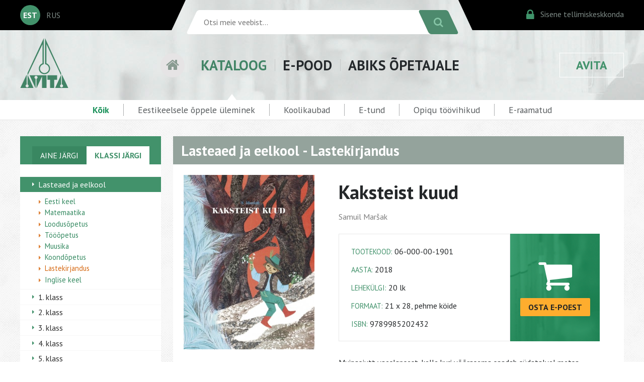

--- FILE ---
content_type: text/html; charset=utf-8
request_url: https://www.avita.ee/32202
body_size: 17248
content:
<!DOCTYPE HTML>
<html>
<head>
	<meta http-equiv="content-type" content="text/html" />
	<meta charset="utf-8" />
	<meta name="viewport" content="width=device-width, initial-scale=1" />
	<link href='https://fonts.googleapis.com/css?family=PT+Sans:400,400italic,700|Open+Sans:400,400italic,700&subset=latin,cyrillic,latin-ext' rel='stylesheet' type='text/css' />
	<link rel="stylesheet" href="https://maxcdn.bootstrapcdn.com/font-awesome/4.5.0/css/font-awesome.min.css" />
	<link rel="stylesheet" href="https://www.avita.ee/styles/pure-min.css" />
	<link rel="stylesheet" href="https://www.avita.ee/styles/grids-responsive-min.css" />
	<link rel="stylesheet" href="https://www.avita.ee/styles/www3.css?2024031301" />
	<link rel="stylesheet" href="https://www.avita.ee/styles/slides.css">

<meta name="google-site-verification" content="m7eI3NN7T35QU1cjC1Rb_tkEjp6Km48OOkteBHRfZ50" />
<meta name="facebook-domain-verification" content="ab95c0cgnd0e50ttnsdgzr97gpj7a3" />
<!-- Google Tag Manager -->
<script>(function(w,d,s,l,i){w[l]=w[l]||[];w[l].push({'gtm.start':
new Date().getTime(),event:'gtm.js'});var f=d.getElementsByTagName(s)[0],
j=d.createElement(s),dl=l!='dataLayer'?'&l='+l:'';j.async=true;j.src=
'https://www.googletagmanager.com/gtm.js?id='+i+dl;f.parentNode.insertBefore(j,f);
})(window,document,'script','dataLayer','GTM-MGPXNQ4');</script>
<!-- End Google Tag Manager -->

	<script src="https://www.avita.ee/js/jquery-3.1.1.min.js"></script>
	<script src="https://www.avita.ee/js/jquery.cycle2.min.js"></script>
	<link rel="icon" type="image/png" href="/images/favicon.png" />
	<title>Kaksteist kuud | Avita</title>
		<link rel="canonical" href="https://www.avita.ee/32208" />
	
<script>
	/**
	 * If browser back button was used, flush cache
	 * This ensures that user will always see an accurate, up-to-date view based on their state
	 * https://stackoverflow.com/questions/8788802/prevent-safari-loading-from-cache-when-back-button-is-clicked
	 */
	(function () {
		window.onpageshow = function(event) {
			if (event.persisted) {
				window.location.reload();
			}
		};
	})();
</script>

</head>

<body>

<form action="https://www.avita.ee/wt/search" method="post" accept-charset="utf-8" id="search_form"><div style="display:none">
<input type="hidden" name="rid" value="32202" />
<input type="hidden" name="csrf_avita" value="28b91d1d4e659581d5854e24d310ddfe" />
</div><div class="mobileheader">
	<div class="mobilegrid">
		<div class="mobilelogo">
		<a href="https://www.avita.ee/17608">
			<img src="https://www.avita.ee/images/avita.png" /></a>
		</div>
		<div class="mobile-lang-search">
			<div class="mobile-lang-avita">
				<div class="mobile-lang-select">
										<div class="mobile-alang">EST</div>
					<div class="langlist"><a href="https://www.avita.ee/17720">RUS</a></div>
									</div>
								<div class="mobile-avita"><a href="https://www.avita.ee/17651">KIRJASTUS&nbsp;AVITA</a></div>
							</div>
			<div class="mobile-search">
				<div style="flex:1;"><input type="text" name="search_str"  placeholder="Otsi meie veebist..." /></div>
				<div><button><i class="fa fa-search"></i></button></div>
			</div>
		</div>
	</div>
	<div class="mobilemenu">
			<div><a href="https://www.avita.ee/13946">KATALOOG</a></div>
		<div><a href="https://www.avita.ee/shop">E-POOD</a></div>
		<div><a href="https://www.avita.ee/28078">ABIKS ÕPETAJALE</a></div>
		</div>
</div>
</form>


<div class="headerwrapper">
	<div class="blackbar"></div>
	<div class="headercontainer">
		<div class="langbox">
						<div class="active_lang">EST</div>
			<div class="langlist"><a href="https://www.avita.ee/17720">RUS</a></div>
					</div>
		<div class="srchbox">
			<div class="search-form">
				<form action="https://www.avita.ee/wt/search" method="post" accept-charset="utf-8" class="pure-form" id="search_form"><div style="display:none">
<input type="hidden" name="rid" value="32202" />
<input type="hidden" name="csrf_avita" value="28b91d1d4e659581d5854e24d310ddfe" />
</div>				<div class="search-bg"><input type="text" name="search_str"  placeholder="Otsi meie veebist..." /></div>
				<div><button class="pure-button"><i class="fa fa-search"></i></button></div>
				</form>
			</div>
		</div>
		<div class="cibox">
			<div><a href="https://www.avita.ee/kliendiinfo"><span class="fa fa-lock ci-icon"></span><span class="ci-text">Sisene tellimiskeskkonda</span></a></div>
		</div>
	</div>
	<div class="blackbar"></div>
</div>


<div class="menucontainer">
	<div class="menuwrapper">
		<div class="menulogo"><img src="https://www.avita.ee/images/avita.png" /></div>
		<div class="mainmenu">
					<div class="menuhome"><a href="https://www.avita.ee/"><i class="fa fa-home" aria-hidden="true"></i></a></div>
			<div class="menuitem menuitem-active"><a href="https://www.avita.ee/13946">KATALOOG</a>
									<div class="arrow-up"></div>
							</div>
			<div class="menuitem "><a href="https://www.avita.ee/shop">E-POOD</a>
							</div>
			<div class="menuitem "><a href="https://www.avita.ee/28078">ABIKS ÕPETAJALE</a>
							</div>
		</div>
		<div class="menubutton"><a href="https://www.avita.ee/17651">AVITA</a>
					</div>
	</div>
</div>






<div class="submenucontainer">
	<div class="submenu">
		<ul>
			<li><a href="https://www.avita.ee/13946" class="submenu-active">Kõik</a></li>

			<li><a href="https://www.avita.ee/39658" >Eestikeelsele õppele üleminek</a></li>

			<li><a href="https://www.avita.ee/36695/koolikaubad" >Koolikaubad</a></li>

			<li><a href="https://www.avita.ee/25250" >E-tund</a></li>

			<li><a href="https://www.avita.ee/39441" >Opiqu töövihikud</a></li>
			
			<li><a href="https://avitapood.live.edrk.ee" target="_blank" >E-raamatud</a></li>
			<!--  -->
		</ul>
	</div>
</div>


<div class="cat-wrapper">
	<div class="cat-content">
		<div class="pure-g">
			<div class="pure-u-1 pure-u-md-1-4">
				<div class="cat-column">
										<div class="sidemenu-wrapper">
						<div class="sidemenu-header" style="position: relative;">
						<div class="hide-desktop togglemenu" style="position: absolute;top:10px;left:0;cursor: pointer; color:#FFFFFF;"><i class="fa fa-bars fa-2x" aria-hidden="true"></i></div>
						
																				<a href="https://www.avita.ee/13946">AINE JÄRGI</a>
							<div class="sidemenu-header-active">KLASSI JÄRGI</div>
																			<!--
							<div class="sidemenu-header-active">AINE JÄRGI</div>
							<a href="#">KLASSI JÄRGI</a>
							
						-->
						</div>
						<ul class="sidemenu hide-mobile">
																				<li class="sidemenu-selected"><a href="https://www.avita.ee/14611">Lasteaed ja eelkool</a>
							
															<ul class="sidemenu-sub">
																											<li ><a href="https://www.avita.ee/14612">Eesti keel</a></li>
																											<li ><a href="https://www.avita.ee/25289">Matemaatika</a></li>
																											<li ><a href="https://www.avita.ee/32157">Loodusõpetus</a></li>
																											<li ><a href="https://www.avita.ee/14614">Tööõpetus</a></li>
																											<li ><a href="https://www.avita.ee/25282">Muusika</a></li>
																											<li ><a href="https://www.avita.ee/15662">Koondõpetus</a></li>
																											<li class="sidemenu-sub-selected"><a href="https://www.avita.ee/14618">Lastekirjandus</a></li>
																											<li ><a href="https://www.avita.ee/32261">Inglise keel</a></li>
																	</ul>
														</li>
																				<li ><a href="https://www.avita.ee/14620">1. klass</a>
							
														</li>
																				<li ><a href="https://www.avita.ee/14678">2. klass</a>
							
														</li>
																				<li ><a href="https://www.avita.ee/14715">3. klass</a>
							
														</li>
																				<li ><a href="https://www.avita.ee/14769">4. klass</a>
							
														</li>
																				<li ><a href="https://www.avita.ee/14823">5. klass</a>
							
														</li>
																				<li ><a href="https://www.avita.ee/14879">6. klass</a>
							
														</li>
																				<li ><a href="https://www.avita.ee/14952">7. klass</a>
							
														</li>
																				<li ><a href="https://www.avita.ee/15016">8. klass</a>
							
														</li>
																				<li ><a href="https://www.avita.ee/15081">9. klass</a>
							
														</li>
																				<li ><a href="https://www.avita.ee/15161">10. klass</a>
							
														</li>
																				<li ><a href="https://www.avita.ee/15254">11. klass</a>
							
														</li>
																				<li ><a href="https://www.avita.ee/15338">12. klass</a>
							
														</li>
												</ul>
					</div>				</div>
			</div>
			<div class="pure-u-1 pure-u-md-3-4">
			<div id="content_start"></div>
				<div class="cat-column">
					<div class="catcontent-wrapper">
						<div class="catlist-header">Lasteaed ja eelkool - Lastekirjandus</div>
						<div class="cat-item">
														<div class="cat-item-mobile hide-desktop">
								<div class="cat-item-img">
									<div class="cat-item-bcover">
																													<img src="//www.avita.ee/wtfiles/d/de8ab7daabf1446e8c849d17accb4898.jpg" class="pure-img" alt="Kaksteist kuud" />
																		</div>
								</div>
								<div class="cat-item-mtitle">
									<h1>Kaksteist kuud</h1>
																		<h2>Samuil Maršak</h2>
																	</div>
							</div>
							

							<div class="cat-item-img hide-mobile">
								<div class="cat-item-bcover">
																											<img src="//www.avita.ee/wtfiles/d/de8ab7daabf1446e8c849d17accb4898.jpg" class="pure-img" alt="Kaksteist kuud" />
																</div>
																
								
							</div>
							<div class="cat-item-info">
								<div class="cat-item-dtitle hide-mobile">
									<h1>Kaksteist kuud</h1>
																		<h2>Samuil Maršak</h2>
																	</div>
								
								<div class="cat-item-box">
									<div class="cat-item-info-box">
																		<div><span>TOOTEKOOD:</span> 06-000-00-1901</div>
																												<div><span>AASTA:</span> 2018</div>
																											<div><span>LEHEKÜLGI:</span> 20 lk</div>
																											<div><span>FORMAAT:</span> 21 x 28, pehme köide									</div>
																											<div><span>ISBN:</span> 9789985202432</div>
																		</div>
									
																		<div class="cat-item-go-shop">
										<div class="go-shop-icon"><i class="fa fa-shopping-cart" aria-hidden="true"></i></div>
										<a href="https://www.avita.ee/shop/32202"><button class="pure-button orange-button">OSTA E-POEST</button></a>
									</div>
																	</div>
								
								<div class="cat-item-text">
																		<p>Muinasjutt vaeslapsest, kelle kuri võõrasema saadab südatalvel metsa lumikellukesi otsima. Metsas kohtub heasüdamlik tüdruk kõigi kaheteistkümne kuuga, kes teda aitavad. Illustreerinud Lüüdia Vallimäe-Mark.</p>								</div>

								
							</div>
						</div>
						
						<div class="hide-desktop">
</div>
					</div>
				</div>
			</div>
		</div>
	</div>

</div>


<div class="footercontainer">
	<div class="footergrid pure-g">
		<div class="pure-u-1 pure-u-md-2-3">
			<div class="contacts">
				<h1>Avita üldkontaktid</h1>
				<div class="pure-g">
					<div class="pure-u-1 pure-u-md-1-3">
													<h2>TALLINN</h2>
<p>AS BIT aadress Tallinnas:<br />Pikk 68, 10133 Tallinn</p>
<div class="contacts-borderbox">üldtelefon: 6 275 401<br /> müük koolidele: 6 275 402; 6 275 405<br /> e-post: <script type="text/javascript">
	//<![CDATA[
	var l=new Array();
	l[0]='>';l[1]='a';l[2]='/';l[3]='<';l[4]='|101';l[5]='|101';l[6]='|46';l[7]='|97';l[8]='|116';l[9]='|105';l[10]='|118';l[11]='|97';l[12]='|64';l[13]='|111';l[14]='|102';l[15]='|110';l[16]='|105';l[17]='>';l[18]='"';l[19]='|101';l[20]='|101';l[21]='|46';l[22]='|97';l[23]='|116';l[24]='|105';l[25]='|118';l[26]='|97';l[27]='|64';l[28]='|111';l[29]='|102';l[30]='|110';l[31]='|105';l[32]=':';l[33]='o';l[34]='t';l[35]='l';l[36]='i';l[37]='a';l[38]='m';l[39]='"';l[40]='=';l[41]='f';l[42]='e';l[43]='r';l[44]='h';l[45]=' ';l[46]='a';l[47]='<';
	for (var i = l.length-1; i >= 0; i=i-1){
	if (l[i].substring(0, 1) == '|') document.write("&#"+unescape(l[i].substring(1))+";");
	else document.write(unescape(l[i]));}
	//]]>
	</script></div>
<div class="contacts-info">Õpetajatele on esindus avatud tööpäeviti 9:00 - 17:00.</div>											</div>
					<div class="pure-u-1 pure-u-md-1-3">
													<h2>TARTU</h2>
<p>AS BIT aadress Tartus:<br /> Vallikraavi 9, 51003 Tartu</p>
<div class="contacts-borderbox">telefon: 7 427 156<br /> e-post: <script type="text/javascript">
	//<![CDATA[
	var l=new Array();
	l[0]='>';l[1]='a';l[2]='/';l[3]='<';l[4]='|101';l[5]='|101';l[6]='|46';l[7]='|97';l[8]='|116';l[9]='|105';l[10]='|118';l[11]='|97';l[12]='|64';l[13]='|117';l[14]='|116';l[15]='|114';l[16]='|97';l[17]='|116';l[18]='>';l[19]='"';l[20]='|101';l[21]='|101';l[22]='|46';l[23]='|97';l[24]='|116';l[25]='|105';l[26]='|118';l[27]='|97';l[28]='|64';l[29]='|117';l[30]='|116';l[31]='|114';l[32]='|97';l[33]='|116';l[34]=':';l[35]='o';l[36]='t';l[37]='l';l[38]='i';l[39]='a';l[40]='m';l[41]='"';l[42]='=';l[43]='f';l[44]='e';l[45]='r';l[46]='h';l[47]=' ';l[48]='a';l[49]='<';
	for (var i = l.length-1; i >= 0; i=i-1){
	if (l[i].substring(0, 1) == '|') document.write("&#"+unescape(l[i].substring(1))+";");
	else document.write(unescape(l[i]));}
	//]]>
	</script></div>											</div>
					<div class="pure-u-1 pure-u-md-1-3">
													<h2>JÕHVI</h2>
<p>AS BIT aadress Jõhvis:<br /> Rakvere 30, 41532 Jõhvi</p>
<div class="contacts-borderbox">telefon: 33 70 108<br /> e-post: <script type="text/javascript">
	//<![CDATA[
	var l=new Array();
	l[0]='>';l[1]='a';l[2]='/';l[3]='<';l[4]='|101';l[5]='|101';l[6]='|46';l[7]='|97';l[8]='|116';l[9]='|105';l[10]='|118';l[11]='|97';l[12]='|64';l[13]='|105';l[14]='|118';l[15]='|104';l[16]='|111';l[17]='|106';l[18]='>';l[19]='"';l[20]='|101';l[21]='|101';l[22]='|46';l[23]='|97';l[24]='|116';l[25]='|105';l[26]='|118';l[27]='|97';l[28]='|64';l[29]='|105';l[30]='|118';l[31]='|104';l[32]='|111';l[33]='|106';l[34]=':';l[35]='o';l[36]='t';l[37]='l';l[38]='i';l[39]='a';l[40]='m';l[41]='"';l[42]='=';l[43]='f';l[44]='e';l[45]='r';l[46]='h';l[47]=' ';l[48]='a';l[49]='<';
	for (var i = l.length-1; i >= 0; i=i-1){
	if (l[i].substring(0, 1) == '|') document.write("&#"+unescape(l[i].substring(1))+";");
	else document.write(unescape(l[i]));}
	//]]>
	</script></div>												<div class="fb_links">
							<div>
								<span class="fa-stack">
								  <i class="fa fa-circle fa-stack-2x"></i>
								  <i class="fa fa-facebook fa-stack-1x"></i>
								</span>
								<a href="https://www.facebook.com/kirjastus.avita">Kirjastus Avita</a>
							</div>
							<div>
								<span class="fa-stack">
								  <i class="fa fa-circle fa-stack-2x"></i>
								  <i class="fa fa-facebook fa-stack-1x"></i>
								</span>
								<a href="https://www.facebook.com/avitaetund">E-tund</a>
							</div>
						</div>
						<div class="fb_links">
							<div>

							</div>
						</div>
					</div>
					
					<div class="pure-u-1" style="padding-bottom:20px;">
						<div class="contacts-info">
													<p>Avita esindustes jaemüüki ei toimu.<br />Eraisikutel palume ostud teha <a href="https://www.avita.ee/shop">Avita e-poes</a>.</p>
<p>Kõik õigused Avita väljaannetele on seadusega kaitstud. Ilma kirjaliku loata ei tohi ühtki väljaannet ega selle osa reprodutseerida.</p>												</div>
					</div>
				</div>
			</div>
		</div>
		<div class="pure-u-1 pure-u-md-1-3">
					<div class="newslettersub">
				<div class="newsletterheader">Liitu infolehega</div>
				<div class="newsletterform">AVITA INFOLEHE saamiseks kirjuta siia kasti oma e-posti aadress ja vajuta nuppu "Liitun".<br/>
				<form action="https://www.avita.ee/newsletter/subscribe" method="post" accept-charset="utf-8" id="ml_form" class="pure-form" autocomplete="off"><div style="display:none">
<input type="hidden" name="csrf_avita" value="28b91d1d4e659581d5854e24d310ddfe" />
</div>					<input type="text" name="email" style="display:none;" /> <input type="text" name="remail" /> <button class="pure-button orange-button">LIITUN</button>
				</form>
				</div>
			</div>
				</div>
	</div>
</div>

<link rel="stylesheet" href="https://www.avita.ee/js/featherlight.min.css?202201" />
<script src="https://www.avita.ee/js/featherlight.min.js?202201"></script>




<script>
$( document ).ready(function() {
	if ($(window).width() < 768)
	{
		$('html, body').animate({scrollTop: $('#content_start').offset().top - 10 }, 500);
	}

	$(document).on('click', '.togglemenu', function(event) {
		$(".sidemenu").toggleClass("hide-mobile");
	});
});
</script>

</body>
</html>